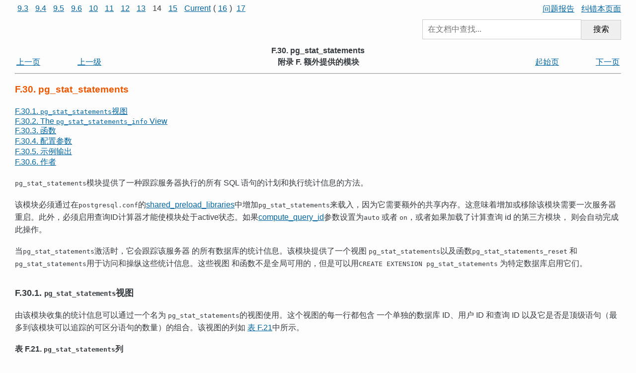

--- FILE ---
content_type: text/html; charset=UTF-8
request_url: http://www.postgres.cn/docs/14/pgstatstatements.html
body_size: 37327
content:
<?xml version="1.0" encoding="UTF-8" standalone="no"?>
<!DOCTYPE html PUBLIC "-//W3C//DTD XHTML 1.0 Transitional//EN" "http://www.w3.org/TR/xhtml1/DTD/xhtml1-transitional.dtd"><html xmlns="http://www.w3.org/1999/xhtml"><head><meta http-equiv="Content-Type" content="text/html; charset=UTF-8" /><title>F.30. pg_stat_statements</title><link rel="stylesheet" type="text/css" href="stylesheet.css" /><link rev="made" href="pgsql-docs@lists.postgresql.org" /><meta name="generator" content="DocBook XSL Stylesheets V1.79.1" /><link rel="prev" href="pgrowlocks.html" title="F.29. pgrowlocks" /><link rel="next" href="pgstattuple.html" title="F.31. pgstattuple" /></head><body id="docContent" class="container-fluid col-10">
<div class="preheader">
<div style="float: left">
<a style="margin : 0px 5px 0px 5px;" href="/docs/9.3/pgstatstatements.html" target="_top">9.3</a>
<a style="margin : 0px 5px 0px 5px;" href="/docs/9.4/pgstatstatements.html" target="_top">9.4</a>
<a style="margin : 0px 5px 0px 5px;" href="/docs/9.5/pgstatstatements.html" target="_top">9.5</a>
<a style="margin : 0px 5px 0px 5px;" href="/docs/9.6/pgstatstatements.html" target="_top">9.6</a>
<a style="margin : 0px 5px 0px 5px;" href="/docs/10/pgstatstatements.html" target="_top">10</a>
<a style="margin : 0px 5px 0px 5px;" href="/docs/11/pgstatstatements.html" target="_top">11</a>
<a style="margin : 0px 5px 0px 5px;" href="/docs/12/pgstatstatements.html" target="_top">12</a>
<a style="margin : 0px 5px 0px 5px;" href="/docs/13/pgstatstatements.html" target="_top">13</a>
<span style="margin : 0px 5px 0px 5px;">14</span>
<a style="margin : 0px 5px 0px 5px;" href="/docs/15/pgstatstatements.html" target="_top">15</a>
<a style="margin : 0px 5px 0px 5px;" href="/docs/current/pgstatstatements.html" target="_top">Current</a>(<a style="margin : 0px 5px 0px 5px;" href="/docs/16/pgstatstatements.html" target="_top">16</a>)
<a style="margin : 0px 5px 0px 5px;" href="/docs/17/pgstatstatements.html" target="_top">17</a>

</div>

<div style="text-align:right">
<a style="margin : 0px 0px 0px 10px;" href="https://github.com/postgres-cn/pgdoc-cn/issues/new" target="_blank" title="在Github上报告问题（请注明问题内容及所在章节）">问题报告</a>
<a style="margin : 0px 0px 0px 10px;" href="gitee.com/postgres-cn/pgdoc-cn/edit/master/docs/14/pgstatstatements.sgml" target="_blank" title="直接在Gitee上纠错本页面">纠错本页面</a>
</div>

<div style="position: relative; overflow: hidden; margin: 10px 0;">
<form method="GET" action="/v2/doc_search" style="float: right; width: 400px; max-width: 100%;">
<input type="hidden" name="u" value="/docs/14" />
<input style="width: 80%; height: 40px; font-size: 1.0em; padding: 0 10px; margin: 0; border: 1px solid #ccc; box-sizing: border-box;" type="text" placeholder="在文档中查找..." name="q"
/><button style="width: 20%; height: 40px; font-size: 1.0em; padding: 0; margin: 0; border: 1px solid #ccc; box-sizing: border-box; border-left: 0; cursor: pointer;" type="submit" id="#submit">搜索</button>
</form>
</div>

</div>

<div xmlns="http://www.w3.org/TR/xhtml1/transitional" class="navheader"><table width="100%" summary="Navigation header"><tr><th colspan="5" align="center">F.30. pg_stat_statements</th></tr><tr><td width="10%" align="left"><a accesskey="p" href="pgrowlocks.html" title="F.29. pgrowlocks">上一页</a> </td><td width="10%" align="left"><a accesskey="u" href="contrib.html" title="附录 F. 额外提供的模块">上一级</a></td><th width="60%" align="center">附录 F. 额外提供的模块</th><td width="10%" align="right"><a accesskey="h" href="index.html" title="PostgreSQL 14.1 手册">起始页</a></td><td width="10%" align="right"> <a accesskey="n" href="pgstattuple.html" title="F.31. pgstattuple">下一页</a></td></tr></table><hr></hr></div><div class="sect1" id="PGSTATSTATEMENTS"><div class="titlepage"><div><div><h2 class="title" style="clear: both">F.30. pg_stat_statements</h2></div></div></div><div class="toc"><dl class="toc"><dt><span class="sect2"><a href="pgstatstatements.html#id-1.11.7.39.6">F.30.1. <code class="structname">pg_stat_statements</code>视图</a></span></dt><dt><span class="sect2"><a href="pgstatstatements.html#id-1.11.7.39.7">F.30.2. The <code class="structname">pg_stat_statements_info</code> View</a></span></dt><dt><span class="sect2"><a href="pgstatstatements.html#id-1.11.7.39.8">F.30.3. 函数</a></span></dt><dt><span class="sect2"><a href="pgstatstatements.html#id-1.11.7.39.9">F.30.4. 配置参数</a></span></dt><dt><span class="sect2"><a href="pgstatstatements.html#id-1.11.7.39.10">F.30.5. 示例输出</a></span></dt><dt><span class="sect2"><a href="pgstatstatements.html#id-1.11.7.39.11">F.30.6. 作者</a></span></dt></dl></div><a id="id-1.11.7.39.2" class="indexterm"></a><p>
  <code class="filename">pg_stat_statements</code>模块提供了一种跟踪服务器执行的所有 SQL 语句的计划和执行统计信息的方法。
 </p><p>
  该模块必须通过在<code class="filename">postgresql.conf</code>的<a class="xref" href="runtime-config-client.html#GUC-SHARED-PRELOAD-LIBRARIES">shared_preload_libraries</a>中增加<code class="literal">pg_stat_statements</code>来载入，因为它需要额外的共享内存。这意味着增加或移除该模块需要一次服务器重启。此外，必须启用查询ID计算器才能使模块处于active状态。如果<a class="xref" href="runtime-config-statistics.html#GUC-COMPUTE-QUERY-ID">compute_query_id</a>参数设置为<code class="literal">auto</code> 或者 <code class="literal">on</code>，或者如果加载了计算查询 id 的第三方模块， 则会自动完成此操作。
 </p><p>
   当<code class="filename">pg_stat_statements</code>激活时，它会跟踪该服务器
   的所有数据库的统计信息。该模块提供了一个视图
   <code class="structname">pg_stat_statements</code>以及函数<code class="function">pg_stat_statements_reset</code>
   和<code class="function">pg_stat_statements</code>用于访问和操纵这些统计信息。这些视图
   和函数不是全局可用的，但是可以用<code class="command">CREATE EXTENSION pg_stat_statements</code>
   为特定数据库启用它们。
 </p><div class="sect2" id="id-1.11.7.39.6"><div class="titlepage"><div><div><h3 class="title">F.30.1. <code class="structname">pg_stat_statements</code>视图</h3></div></div></div><p>
   由该模块收集的统计信息可以通过一个名为
   <code class="structname">pg_stat_statements</code>的视图使用。这个视图的每一行都包含
   一个单独的数据库 ID、用户 ID 和查询 ID 以及它是否是顶级语句（最多到该模块可以追踪的可区分语句的数量）的组合。该视图的列如
   <a class="xref" href="pgstatstatements.html#PGSTATSTATEMENTS-COLUMNS" title="表 F.21. pg_stat_statements列">表 F.21</a>中所示。
  </p><div class="table" id="PGSTATSTATEMENTS-COLUMNS"><p class="title"><strong>表 F.21. <code class="structname">pg_stat_statements</code>列</strong></p><div class="table-contents"><table class="table" summary="pg_stat_statements列" border="1"><colgroup><col /></colgroup><thead><tr><th class="catalog_table_entry"><p class="column_definition">
       列类型
      </p>
      <p>
       描述
      </p></th></tr></thead><tbody><tr><td class="catalog_table_entry"><p class="column_definition">
       <code class="structfield">userid</code> <code class="type">oid</code>
       (references <a class="link" href="catalog-pg-authid.html" title="52.8. pg_authid"><code class="structname">pg_authid</code></a>.<code class="structfield">oid</code>)
      </p>
      <p>
       执行该语句的用户的 OID
      </p></td></tr><tr><td class="catalog_table_entry"><p class="column_definition">
       <code class="structfield">dbid</code> <code class="type">oid</code>
       (references <a class="link" href="catalog-pg-database.html" title="52.15. pg_database"><code class="structname">pg_database</code></a>.<code class="structfield">oid</code>)
      </p>
      <p>
       在其中执行该语句的数据库的 OID
      </p></td></tr><tr><td class="catalog_table_entry"><p class="column_definition">
            <code class="structfield">toplevel</code> <code class="type">bool</code>
           </p>
           <p>
            如果查询作为顶级 SQL 语句执行则为True（<code class="varname">pg_stat_statements.track</code>如果设置为<code class="literal">top</code>则始终为真）
           </p></td></tr><tr><td class="catalog_table_entry"><p class="column_definition">
       <code class="structfield">queryid</code> <code class="type">bigint</code>
      </p>
      <p>
       用于识别相同规范化查询的哈希码。
      </p></td></tr><tr><td class="catalog_table_entry"><p class="column_definition">
       <code class="structfield">query</code> <code class="type">text</code>
      </p>
      <p>
       语句的文本形式
      </p></td></tr><tr><td class="catalog_table_entry"><p class="column_definition">
       <code class="structfield">plans</code> <code class="type">bigint</code>
      </p>
      <p>
       计划语句的次数（如果启用了<code class="varname">pg_stat_statements.track_planning</code>，否则为零）
      </p></td></tr><tr><td class="catalog_table_entry"><p class="column_definition">
       <code class="structfield">total_plan_time</code> <code class="type">double precision</code>
      </p>
      <p>
       计划语句所花费的总时间，以毫秒为单位（如果启用了<code class="varname">pg_stat_statements.track_planning</code>，否则为零）
      </p></td></tr><tr><td class="catalog_table_entry"><p class="column_definition">
       <code class="structfield">min_plan_time</code> <code class="type">double precision</code>
      </p>
      <p>
       计划语句所花费的最短时间，以毫秒为单位（如果启用了<code class="varname">pg_stat_statements.track_planning</code>，否则为零）
      </p></td></tr><tr><td class="catalog_table_entry"><p class="column_definition">
       <code class="structfield">max_plan_time</code> <code class="type">double precision</code>
      </p>
      <p>
       计划语句所花费的最长时间，以毫秒为单位（如果启用了<code class="varname">pg_stat_statements.track_planning</code>，否则为零）
      </p></td></tr><tr><td class="catalog_table_entry"><p class="column_definition">
       <code class="structfield">mean_plan_time</code> <code class="type">double precision</code>
      </p>
      <p>
       计划语句所花费的平均时间，以毫秒为单位（如果启用了<code class="varname">pg_stat_statements.track_planning</code>，否则为零）
      </p></td></tr><tr><td class="catalog_table_entry"><p class="column_definition">
       <code class="structfield">stddev_plan_time</code> <code class="type">double precision</code>
      </p>
      <p>
       计划语句花费的时间的总体标准偏差，以毫秒为单位（如果启用了<code class="varname">pg_stat_statements.track_planning</code>，否则为零）
      </p></td></tr><tr><td class="catalog_table_entry"><p class="column_definition">
       <code class="structfield">calls</code> <code class="type">bigint</code>
      </p>
      <p>
       语句被执行的次数
      </p></td></tr><tr><td class="catalog_table_entry"><p class="column_definition">
       <code class="structfield">total_exec_time</code> <code class="type">double precision</code>
      </p>
      <p>
       执行语句所花费的总时间，以毫秒为单位
      </p></td></tr><tr><td class="catalog_table_entry"><p class="column_definition">
       <code class="structfield">min_exec_time</code> <code class="type">double precision</code>
      </p>
      <p>
       执行语句所花费的最短时间，以毫秒为单位
      </p></td></tr><tr><td class="catalog_table_entry"><p class="column_definition">
       <code class="structfield">max_exec_time</code> <code class="type">double precision</code>
      </p>
      <p>
       执行语句所花费的最长时间，以毫秒为单位
      </p></td></tr><tr><td class="catalog_table_entry"><p class="column_definition">
       <code class="structfield">mean_exec_time</code> <code class="type">double precision</code>
      </p>
      <p>
       执行语句的平均时间，以毫秒为单位
      </p></td></tr><tr><td class="catalog_table_entry"><p class="column_definition">
       <code class="structfield">stddev_exec_time</code> <code class="type">double precision</code>
      </p>
      <p>
       执行语句花费的时间的总体标准偏差，以毫秒为单位
      </p></td></tr><tr><td class="catalog_table_entry"><p class="column_definition">
       <code class="structfield">rows</code> <code class="type">bigint</code>
      </p>
      <p>
       语句检索或影响的总行数
      </p></td></tr><tr><td class="catalog_table_entry"><p class="column_definition">
       <code class="structfield">shared_blks_hit</code> <code class="type">bigint</code>
      </p>
      <p>
       语句的共享块缓存命中总数
      </p></td></tr><tr><td class="catalog_table_entry"><p class="column_definition">
       <code class="structfield">shared_blks_read</code> <code class="type">bigint</code>
      </p>
      <p>
       语句读取的共享块总数
      </p></td></tr><tr><td class="catalog_table_entry"><p class="column_definition">
       <code class="structfield">shared_blks_dirtied</code> <code class="type">bigint</code>
      </p>
      <p>
       被语句弄脏的共享块总数
      </p></td></tr><tr><td class="catalog_table_entry"><p class="column_definition">
       <code class="structfield">shared_blks_written</code> <code class="type">bigint</code>
      </p>
      <p>
       语句写入的共享块总数
      </p></td></tr><tr><td class="catalog_table_entry"><p class="column_definition">
       <code class="structfield">local_blks_hit</code> <code class="type">bigint</code>
      </p>
      <p>
       语句的本地块缓存命中总数
      </p></td></tr><tr><td class="catalog_table_entry"><p class="column_definition">
       <code class="structfield">local_blks_read</code> <code class="type">bigint</code>
      </p>
      <p>
       语句读取的本地块总数
      </p></td></tr><tr><td class="catalog_table_entry"><p class="column_definition">
       <code class="structfield">local_blks_dirtied</code> <code class="type">bigint</code>
      </p>
      <p>
       被语句弄脏的本地块总数
      </p></td></tr><tr><td class="catalog_table_entry"><p class="column_definition">
       <code class="structfield">local_blks_written</code> <code class="type">bigint</code>
      </p>
      <p>
       语句写入的本地块总数
      </p></td></tr><tr><td class="catalog_table_entry"><p class="column_definition">
       <code class="structfield">temp_blks_read</code> <code class="type">bigint</code>
      </p>
      <p>
       语句读取的临时块总数
      </p></td></tr><tr><td class="catalog_table_entry"><p class="column_definition">
       <code class="structfield">temp_blks_written</code> <code class="type">bigint</code>
      </p>
      <p>
       语句写入的临时块总数
      </p></td></tr><tr><td class="catalog_table_entry"><p class="column_definition">
       <code class="structfield">blk_read_time</code> <code class="type">double precision</code>
      </p>
      <p>
       语句读取块所花费的总时间，以毫秒为单位（如果启用了<a class="xref" href="runtime-config-statistics.html#GUC-TRACK-IO-TIMING">track_io_timing</a>，否则为零）
      </p></td></tr><tr><td class="catalog_table_entry"><p class="column_definition">
       <code class="structfield">blk_write_time</code> <code class="type">double precision</code>
      </p>
      <p>
       语句写入块所花费的总时间，以毫秒为单位（如果启用了<a class="xref" href="runtime-config-statistics.html#GUC-TRACK-IO-TIMING">track_io_timing</a>，否则为零）
      </p></td></tr><tr><td class="catalog_table_entry"><p class="column_definition">
       <code class="structfield">wal_records</code> <code class="type">bigint</code>
      </p>
      <p>
       语句生成的 WAL 记录总数
      </p></td></tr><tr><td class="catalog_table_entry"><p class="column_definition">
       <code class="structfield">wal_fpi</code> <code class="type">bigint</code>
      </p>
      <p>
       语句生成的 WAL 整页图像总数
      </p></td></tr><tr><td class="catalog_table_entry"><p class="column_definition">
       <code class="structfield">wal_bytes</code> <code class="type">numeric</code>
      </p>
      <p>
       SQL 语句生成的 WAL 总量（以字节为单位）
      </p></td></tr></tbody></table></div></div><br class="table-break" /><p>
   由于安全性原因，只有超级用户和<code class="literal">pg_read_all_stats</code>
   角色的成员被允许看到其他用户执行的查询
   的 SQL 文本或者<code class="structfield">queryid</code>。
   不过，如果该视图被安装在其他用户的数据库中，那么他们就能够看见统
   计信息。
  </p><p>
   只要可规划的查询（即<code class="command">SELECT</code>、<code class="command">INSERT</code>、<code class="command">UPDATE</code>以及<code class="command">DELETE</code>）根据一种内部哈希计算具有相同的查询结构，它们就会被组合到一个单一的<code class="structname">pg_stat_statements</code>项。通常，对于这里的目的，如果两个查询除了查询中的文本常量值之外在语义上等效，它们将会被认为是相同的。不过，功能性命令（即所有其他命令）会严格地以它们的文本查询字符串为基础进行比较。
  </p><div class="note"><h3 class="title">注意</h3><p>
     以下有关常量替换和<code class="structfield">queryid</code>的详细信息仅适用于<a class="xref" href="runtime-config-statistics.html#GUC-COMPUTE-QUERY-ID">compute_query_id</a>有效的情况。 <code class="structfield">queryid</code>如果您使用外部模块来计算，您应该参考该外部模块的文档以获取详细信息。
     </p></div><p>
   当为了把一个查询与其他查询匹配，常数值会被忽略，
   在<code class="structname">pg_stat_statements</code>显示中它会被一个参数符号，
   比如<code class="literal">$1</code>所替换。查询文本的剩余部分就是具有与该<code class="structname">pg_stat_statements</code>项相关的特定<code class="structfield">queryid</code>哈希值的第一个查询的文本。
  </p><p>
   在某些情况中，具有明显不同文本的查询可能会被融合到一个单一的<code class="structname">pg_stat_statements</code>项。通常这只会发生在语义等价的查询身上，但是也有很小的机会因为哈希碰撞的原因导致无关的查询被融合到一个项中（不过，对于属于不同用户或数据库的查询来说不会发生这种情况）。
  </p><p>
   由于<code class="structfield">queryid</code>哈希值是根据查询被解析和分析后的表达计算的，对立的情况也可能存在：如果具有相同文本的查询由于参数（如不同的<code class="varname">search_path</code>设置）的原因而具有不同的含义，它们就可能作为不同的项存在。
  </p><p>
   <code class="structname">pg_stat_statements</code>的使用者可能希望使用
   <code class="structfield">queryid</code>（也许会与<code class="structfield">dbid</code>和<code class="structfield">userid</code>组合）作为一个项比查询文本更稳定和可靠的标识符。但是，有一点很重要的是，对于<code class="structfield">queryid</code>哈希值稳定性只有有限的保障。因为该标识符是从解析分析后的树得来的，它的值是以这种形式出现的内部对象标识符的函数。这有一些违背直觉的含义。例如，如果有两个查询引用了同一个表，但是该表在两次查询之间被删除并且重建，显然这两个查询是完全一致的，但是<code class="filename">pg_stat_statements</code>将把它们认为是不同的。哈希处理也对机器架构以及平台的其他方面的差别很敏感。更进一步，认为<span class="productname">PostgreSQL</span>的不同主版本之间<code class="structfield">queryid</code>将会保持稳定是不安全的。
  </p><p>
   根据经验，只有在底层服务器版本以及目录元数据细节保持完全相同时，<code class="structfield">queryid</code>值才能被假定为稳定并且可比。两台参与到基于物理 WAL 重放的复制中的服务器会对相同的查询给出一样的<code class="structfield">queryid</code>值。但是，逻辑复制模式并不保证在所有相关细节上都保持完全一样的复制，因此在逻辑复制机之间计算代价时，<code class="structfield">queryid</code>并非是一个有用的标识符。如果有疑问，推荐直接进行测试。
  </p><p>
   代表性查询文本中用于替换常量的参数符号从原始查询文本中最高的
   <code class="literal">$</code><em class="replaceable"><code>n</code></em>参数之后的下一个数字开始，
   如果没有则为<code class="literal">$1</code>。值得注意的是，在某些情况下，
   可能存在影响编号的隐藏参数符号。例如，<span class="application">PL/pgSQL</span>
   使用隐藏参数符号将函数局部变量的值插入到查询中，以便像
   <code class="literal">SELECT i + 1 INTO j</code>的<span class="application">PL/pgSQL</span>
   语句将具有像<code class="literal">SELECT i + $2</code>这样的代表性文本。
  </p><p>
   有代表性的查询文本被保存在一个外部磁盘文件中，并且不会消耗共享内存。
   因此，即便是很长的查询文本也能被成功的存储下来。不过，如果累积了很多
   长的查询文本，该外部文件也会增长到很大。作为一种恢复方法，如果这样的
   情况发生，<code class="filename">pg_stat_statements</code>可能会选择丢弃这些查询文本，
   于是<code class="structname">pg_stat_statements</code>视图中的所有现有项将会显示空的
   <code class="structfield">query</code>域，不过与每个<code class="structfield">queryid</code>相关联的
   统计信息会被保留下来。如果发生这种情况，可以考虑减小
   <code class="varname">pg_stat_statements.max</code>来防止复发。
  </p><p>
   <code class="structfield">plans</code>和<code class="structfield">calls</code>并不总是匹配的，
   因为计划和执行统计信息在它们各自的结束阶段更新，并且仅适用于成功的操作。
   例如，如果一条语句计划成功但在执行阶段失败，则只会更新其计划统计信息。
   如果因为使用了缓存计划而跳过计划，则只会更新其执行统计信息。
  </p></div><div class="sect2" id="id-1.11.7.39.7"><div class="titlepage"><div><div><h3 class="title">F.30.2. The <code class="structname">pg_stat_statements_info</code> View</h3></div></div></div><a id="id-1.11.7.39.7.2" class="indexterm"></a><p>
   通过视图<code class="structname">pg_stat_statements_info</code>来生成和记录<code class="filename">pg_stat_statements</code> 本身模块的统计信息。这个视图只有一行数据，视图列显示在 <a class="xref" href="pgstatstatements.html#PGSTATSTATEMENTSINFO-COLUMNS" title="表 F.22. pg_stat_statements_info Columns">表 F.22</a>中。
  </p><div class="table" id="PGSTATSTATEMENTSINFO-COLUMNS"><p class="title"><strong>表 F.22. <code class="structname">pg_stat_statements_info</code> Columns</strong></p><div class="table-contents"><table class="table" summary="pg_stat_statements_info Columns" border="1"><colgroup><col /></colgroup><thead><tr><th class="catalog_table_entry"><p class="column_definition">
       Column Type
      </p>
      <p>
       Description
      </p></th></tr></thead><tbody><tr><td class="catalog_table_entry"><p class="column_definition">
       <code class="structfield">dealloc</code> <code class="type">bigint</code>
      </p>
      <p>
       由于观察到比<code class="varname">pg_stat_statements.max</code>更多的不同语句，关于最少执行语句的<code class="structname">pg_stat_statements</code>条目被删除的总次数。
      </p></td></tr><tr><td class="catalog_table_entry"><p class="column_definition">
       <code class="structfield">stats_reset</code> <code class="type">timestamp with time zone</code>
      </p>
      <p>
       <code class="structname">pg_stat_statements</code>上次重置视图的所有统计信息的时间。
      </p></td></tr></tbody></table></div></div><br class="table-break" /></div><div class="sect2" id="id-1.11.7.39.8"><div class="titlepage"><div><div><h3 class="title">F.30.3. 函数</h3></div></div></div><div class="variablelist"><dl class="variablelist"><dt><span class="term">
     <code class="function">pg_stat_statements_reset(userid Oid, dbid Oid, queryid bigint) returns void</code>
     <a id="id-1.11.7.39.8.2.1.1.2" class="indexterm"></a>
    </span></dt><dd><p>
      <code class="function">pg_stat_statements_reset</code>丢弃到目前为止与指定的<code class="structfield">userid</code>，
      <code class="structfield">dbid</code>和<code class="structfield">queryid</code>相对应的<code class="filename">pg_stat_statements</code>收集的统计信息。 
      如果有任何参数未被指定，那么将对这些参数使用默认值<code class="literal">0</code>（无效），并且将重置与其他参数匹配的统计信息。
      如果未指定任何参数，或者所有指定的参数均为<code class="literal">0</code>（无效），则它将丢弃所有统计信息。如果<code class="filename">pg_stat_statements</code>视图的所有统计信息都被丢弃，则<code class="structname">pg_stat_statements_info</code>视图的统计信息也将被重置。
      默认情况下，此功能只能由超级用户执行。可以使用<code class="command">GRANT</code>授予其他人访问权限。
     </p></dd><dt><span class="term">
     <code class="function">pg_stat_statements(showtext boolean) returns setof record</code>
     <a id="id-1.11.7.39.8.2.2.1.2" class="indexterm"></a>
    </span></dt><dd><p>
      <code class="structname">pg_stat_statements</code>视图按照一个也叫
      <code class="function">pg_stat_statements</code>的函数来定义。客户端可以直接调用
      <code class="function">pg_stat_statements</code>函数，并且通过指定
      <code class="literal">showtext := false</code>来忽略查询文本（即，对应于视图的
      <code class="structfield">query</code>列的<code class="literal">OUT</code>参数将返回空值）。
      这个特性是为了支持不想重复接收长度不定的查询文本的外部工具而设计的。
      这类工具可以转而自行缓存第一个观察到的查询文本，因为这就是
      <code class="filename">pg_stat_statements</code>自己所做的全部工作，并且只在需要的
      时候检索查询文本。因为服务器会把查询文本存储在一个文件中，这种方法可
      以降低重复检查<code class="structname">pg_stat_statements</code>数据的
      物理 I/O。
     </p></dd></dl></div></div><div class="sect2" id="id-1.11.7.39.9"><div class="titlepage"><div><div><h3 class="title">F.30.4. 配置参数</h3></div></div></div><div class="variablelist"><dl class="variablelist"><dt><span class="term">
     <code class="varname">pg_stat_statements.max</code> (<code class="type">integer</code>)
    </span></dt><dd><p>
      <code class="varname">pg_stat_statements.max</code>是由该模块跟踪的语句的最大数目（即<code class="structname">pg_stat_statements</code>视图中行的最大数量）。如果观测到的可区分的语句超过这个数量，最少被执行的语句的信息将会被丢弃。可以在<code class="structname">pg_stat_statements_info</code>视图中看到此类信息被丢弃的次数。默认值为 5000。这个参数只能在服务器启动时设置。
     </p></dd><dt><span class="term">
     <code class="varname">pg_stat_statements.track</code> (<code class="type">enum</code>)
    </span></dt><dd><p>
      <code class="varname">pg_stat_statements.track</code>控制哪些语句会被该模块计数。指定<code class="literal">top</code>可以跟踪顶层语句（那些直接由客户端发出的语句），指定<code class="literal">all</code>还可以跟踪嵌套的语句（例如在函数中调用的语句），指定<code class="literal">none</code>可以禁用语句统计信息收集。默认值是<code class="literal">top</code>。
      只有超级用户能够改变这个设置。
     </p></dd><dt><span class="term">
     <code class="varname">pg_stat_statements.track_utility</code> (<code class="type">boolean</code>)
    </span></dt><dd><p>
      <code class="varname">pg_stat_statements.track_utility</code>控制该模块是否会跟踪工具命令。工具命令是除了<code class="command">SELECT</code>、<code class="command">INSERT</code>、
      <code class="command">UPDATE</code>和<code class="command">DELETE</code>之外所有的其他命令。默认值是<code class="literal">on</code>。
      只有超级用户能够改变这个设置。
     </p></dd><dt><span class="term">
     <code class="varname">pg_stat_statements.track_planning</code> (<code class="type">boolean</code>)
    </span></dt><dd><p>
      <code class="varname">pg_stat_statements.track_planning</code>控制模块是否跟踪计划操作和持续时间。
      启用此参数可能会导致明显的性能损失，尤其是当具有相同查询结构的 SQL 语句由许多竞争更新少数<code class="structname">pg_stat_statements</code>条目的并发连接执行时。
      默认值为<code class="literal">off</code>。只有超级用户才能更改此设置。
     </p></dd><dt><span class="term">
     <code class="varname">pg_stat_statements.save</code> (<code class="type">boolean</code>)
    </span></dt><dd><p>
      <code class="varname">pg_stat_statements.save</code>指定是否在服务器关闭之后还保存语句统计信息。如果被设置为<code class="literal">off</code>，那么关闭后不保存统计信息并且在服务器启动时也不会重新载入统计信息。默认值为<code class="literal">on</code>。这个参数只能在<code class="filename">postgresql.conf</code>文件中或者在服务器命令行上设置。
     </p></dd></dl></div><p>
   该模块要求与<code class="varname">pg_stat_statements.max</code>成比例的额外共享内存。注意只要该模块被载入就会消耗这么多的内存，即便<code class="varname">pg_stat_statements.track</code>被设置为<code class="literal">none</code>。
  </p><p>
   这些参数必须在<code class="filename">postgresql.conf</code>中设置。典型的用法可能是：

</p><pre class="programlisting">
# postgresql.conf
shared_preload_libraries = 'pg_stat_statements'

compute_query_id = on
pg_stat_statements.max = 10000
pg_stat_statements.track = all
</pre><p>
  </p></div><div class="sect2" id="id-1.11.7.39.10"><div class="titlepage"><div><div><h3 class="title">F.30.5. 示例输出</h3></div></div></div><pre class="screen">
bench=# SELECT pg_stat_statements_reset();

$ pgbench -i bench
$ pgbench -c10 -t300 bench

bench=# \x
bench=# SELECT query, calls, total_exec_time, rows, 100.0 * shared_blks_hit /
               nullif(shared_blks_hit + shared_blks_read, 0) AS hit_percent
          FROM pg_stat_statements ORDER BY total_exec_time DESC LIMIT 5;
-[ RECORD 1 ]---+--------------------------------------------------​------------------
query           | UPDATE pgbench_branches SET bbalance = bbalance + $1 WHERE bid = $2
calls           | 3000
total_exec_time | 25565.855387
rows            | 3000
hit_percent     | 100.0000000000000000
-[ RECORD 2 ]---+--------------------------------------------------​------------------
query           | UPDATE pgbench_tellers SET tbalance = tbalance + $1 WHERE tid = $2
calls           | 3000
total_exec_time | 20756.669379
rows            | 3000
hit_percent     | 100.0000000000000000
-[ RECORD 3 ]---+--------------------------------------------------​------------------
query           | copy pgbench_accounts from stdin
calls           | 1
total_exec_time | 291.865911
rows            | 100000
hit_percent     | 100.0000000000000000
-[ RECORD 4 ]---+--------------------------------------------------​------------------
query           | UPDATE pgbench_accounts SET abalance = abalance + $1 WHERE aid = $2
calls           | 3000
total_exec_time | 271.232977
rows            | 3000
hit_percent     | 98.8454011741682975
-[ RECORD 5 ]---+--------------------------------------------------​------------------
query           | alter table pgbench_accounts add primary key (aid)
calls           | 1
total_exec_time | 160.588563
rows            | 0
hit_percent     | 100.0000000000000000


bench=# SELECT pg_stat_statements_reset(0,0,s.queryid) FROM pg_stat_statements AS s
            WHERE s.query = 'UPDATE pgbench_branches SET bbalance = bbalance + $1 WHERE bid = $2';

bench=# SELECT query, calls, total_exec_time, rows, 100.0 * shared_blks_hit /
               nullif(shared_blks_hit + shared_blks_read, 0) AS hit_percent
          FROM pg_stat_statements ORDER BY total_exec_time DESC LIMIT 5;
-[ RECORD 1 ]---+--------------------------------------------------​------------------
query           | UPDATE pgbench_tellers SET tbalance = tbalance + $1 WHERE tid = $2
calls           | 3000
total_exec_time | 20756.669379
rows            | 3000
hit_percent     | 100.0000000000000000
-[ RECORD 2 ]---+--------------------------------------------------​------------------
query           | copy pgbench_accounts from stdin
calls           | 1
total_exec_time | 291.865911
rows            | 100000
hit_percent     | 100.0000000000000000
-[ RECORD 3 ]---+--------------------------------------------------​------------------
query           | UPDATE pgbench_accounts SET abalance = abalance + $1 WHERE aid = $2
calls           | 3000
total_exec_time | 271.232977
rows            | 3000
hit_percent     | 98.8454011741682975
-[ RECORD 4 ]---+--------------------------------------------------​------------------
query           | alter table pgbench_accounts add primary key (aid)
calls           | 1
total_exec_time | 160.588563
rows            | 0
hit_percent     | 100.0000000000000000
-[ RECORD 5 ]---+--------------------------------------------------​------------------
query           | vacuum analyze pgbench_accounts
calls           | 1
total_exec_time | 136.448116
rows            | 0
hit_percent     | 99.9201915403032721

bench=# SELECT pg_stat_statements_reset(0,0,0);

bench=# SELECT query, calls, total_exec_time, rows, 100.0 * shared_blks_hit /
               nullif(shared_blks_hit + shared_blks_read, 0) AS hit_percent
          FROM pg_stat_statements ORDER BY total_exec_time DESC LIMIT 5;
-[ RECORD 1 ]---+--------------------------------------------------​---------------------------
query           | SELECT pg_stat_statements_reset(0,0,0)
calls           | 1
total_exec_time | 0.189497
rows            | 1
hit_percent     | 
-[ RECORD 2 ]---+--------------------------------------------------​---------------------------
query           | SELECT query, calls, total_exec_time, rows, $1 * shared_blks_hit /          +
                |                nullif(shared_blks_hit + shared_blks_read, $2) AS hit_percent+
                |           FROM pg_stat_statements ORDER BY total_exec_time DESC LIMIT $3
calls           | 0
total_exec_time | 0
rows            | 0
hit_percent     | 

</pre></div><div class="sect2" id="id-1.11.7.39.11"><div class="titlepage"><div><div><h3 class="title">F.30.6. 作者</h3></div></div></div><p>
   Takahiro Itagaki <code class="email">&lt;<a class="email" href="mailto:itagaki.takahiro@oss.ntt.co.jp">itagaki.takahiro@oss.ntt.co.jp</a>&gt;</code>。Peter Geoghegan <code class="email">&lt;<a class="email" href="mailto:peter@2ndquadrant.com">peter@2ndquadrant.com</a>&gt;</code>为它加入了查询正规化的功能。
  </p></div></div><div xmlns="http://www.w3.org/TR/xhtml1/transitional" class="navfooter"><hr></hr><table width="100%" summary="Navigation footer"><tr><td width="40%" align="left"><a accesskey="p" href="pgrowlocks.html" title="F.29. pgrowlocks">上一页</a> </td><td width="20%" align="center"><a accesskey="u" href="contrib.html" title="附录 F. 额外提供的模块">上一级</a></td><td width="40%" align="right"> <a accesskey="n" href="pgstattuple.html" title="F.31. pgstattuple">下一页</a></td></tr><tr><td width="40%" align="left" valign="top">F.29. pgrowlocks </td><td width="20%" align="center"><a accesskey="h" href="index.html" title="PostgreSQL 14.1 手册">起始页</a></td><td width="40%" align="right" valign="top"> F.31. pgstattuple</td></tr></table></div>
</body></html>


--- FILE ---
content_type: text/css
request_url: http://www.postgres.cn/docs/14/stylesheet.css
body_size: 9435
content:
/* PostgreSQL.org Documentation Style */

/*
 * Documentation generated by XSL stylesheets has lower-case class
 * names, older documentation generated by DSSSL stylesheets has
 * upper-case class names, so we need to support both for a while.  In
 * some cases, the elements and classes differ further between the two
 * stylesheets.
 */

 /* css for postgres.cn start*/

.BOOK .TITLE, .BOOK .CORPAUTHOR, .BOOK .COPYRIGHT {
	text-align: center;
}

BODY {
    margin-left: 30px;
    margin-right: 30px;
    font-size: 1.0em;
    background: #FDFDFD;
    color: #353A3F;
    font-family: "Open Sans", Arial, "Hiragino Sans GB", "Microsoft YaHei", "微软雅黑", "STHeiti", "WenQuanYi Micro Hei", SimSun, verdana, sans-serif;
}

h1 {
  font-size: 1.4em;
  font-weight: bold;
  margin-top: 0em;
  margin-bottom: 0em;
}

h2 {
  font-size: 1.2em;
  margin: 1.2em 0em 1.2em 0em;
  font-weight: bold;
}

h3 {
  font-size: 1.0em;
  margin: 1.2em 0em 1.2em 0em;
  font-weight: bold;
}

h4 {
  font-size: 0.95em;
  margin: 1.2em 0em 1.2em 0em;
  font-weight: normal;
}

h5 {
  font-size: 0.9em;
  margin: 1.2em 0em 1.2em 0em;
  font-weight: normal;
}

h6 {
  font-size: 0.85em;
  margin: 1.2em 0em 1.2em 0em;
  font-weight: normal;
}

img {
  border: 0;
}

ol, ul, li {/*
  list-style: none;*/
  font-size: 1.0em;
  line-height: 1.2em;
  margin-top: 0.2em;
  margin-bottom: 0.1em;
}

p {
  font-size: 1.0em;
  line-height: 1.2em;
  margin: 1.2em 0em;
}

td p {
  margin: 0em 0em 1.2em;
}

li > p {
  margin-top: 0.2em;
}

pre {
  font-family: monospace;
  font-size: 1.0em;
}

div#pgContentWrap code {
  font-size: 1.2em;
  padding: 1em;
  margin: 2ex 0 2ex 2ex;
  background: #F7F7F7;
  border: 1px solid #CFCFCF;
  -moz-border-radius: 8px;
  -webkit-border-radius: 8px;
  -khtml-border-radius: 8px;
  border-radius: 8px;
  display: block;
  overflow: auto;
}

strong, b {
  font-weight: bold;
}

.REPLACEABLE > code,
.replaceable > code {
  font-weight: bold;
}

/* requires global.css, table.css and text.css to be loaded before this file! */
/* body {
  font-size: 76%;
}*/

/* css for postgres.cn end*/

.navheader table,
.NAVHEADER table {
  margin-left: 0;
}

/* Container Definitions */

#docContainerWrap {
  text-align: center; /* Win IE5 */
}

#docContainer {
  margin: 0 auto;
  width: 90%;
  padding-bottom: 2em;
  display: block;
  text-align: left; /* Win IE5 */
}

#docHeader {
  background-image: url("/media/img/docs/bg_hdr.png");
  height: 83px;
  margin: 0px;
  padding: 0px;
  display: block;
}

#docHeaderLogo {
  position: relative;
  width: 206px;
  height: 83px;
  border: 0px;
  padding: 0px;
  margin: 0 0 0 20px;
}

#docHeaderLogo img {
  border: 0px;
}

#docNavSearchContainer {
  padding-bottom: 2px;
}

#docNav, #docVersions {
  position: relative;
  text-align: left;
  margin-left: 10px;
  margin-top: 5px;
  color: #666;
  font-size: 0.95em;
}

#docSearch {
  position: relative;
  text-align: right;
  padding: 0;
  margin: 0;
  color: #666;
}

#docTextSize {
  text-align: right;
  white-space: nowrap;
  margin-top: 7px;
  font-size: 0.95em;
}

#docSearch form {
  position: relative;
  top: 5px;
  right: 0;
  margin: 0; /* need for IE 5.5 OSX */
  text-align: right; /* need for IE 5.5 OSX */
  white-space: nowrap; /* for Opera */
}

#docSearch form label {
  color: #666;
  font-size: 0.95em;
}

#docSearch form input {
  font-size: 0.95em;
}

#docSearch form #submit {
  font-size: 0.95em;
  background: #7A7A7A;
  color: #fff;
  border: 1px solid #7A7A7A;
  padding: 1px 4px;
}

#docSearch form #q {
  width: 170px;
  font-size: 0.95em;
  border:  1px solid #7A7A7A;
  background: #E1E1E1;
  color: #000000;
  padding: 2px;
}

.frmDocSearch {
  padding: 0;
  margin: 0;
  display: inline;
}

.inpDocSearch {
  padding: 0;
  margin: 0;
  color: #000;
}

/*
#docContent {
  position: relative;
  margin-left: 10px;
  margin-right: 10px;
  margin-top: 40px;
}*/

#docFooter {
  position: relative;
  font-size: 0.9em;
  color: #666;
  line-height: 1.3em;
  margin-left: 10px;
  margin-right: 10px;
}

#docComments {
  margin-top: 10px;
}

#docClear {
  clear: both;
  margin: 0;
  padding: 0;
}

/* Heading Definitions */

h1, h2, h3 {
  font-weight: bold;
  margin-top: 2ex;
}

h1 {
  font-size: 1.4em;
}

h2 {
  font-size: 1.2em !important;
}

h3 {
  font-size: 1.1em;
}

h1 a:hover {
  color: #EC5800;
  text-decoration: none;
}

h2 a:hover,
h3 a:hover,
h4 a:hover {
  color: #666666;
  text-decoration: none;
}

/*
 * Change color of h2 chunk titles in XSL build.  (In DSSSL build,
 * these will be h1, which is already handled elsewhere.)
 */
.titlepage h2.title,
.refnamediv h2 {
  color: #EC5800;
}

/* Text Styles */

div.sect2,
div.SECT2 {
  margin-top: 4ex;
}

div.sect3,
div.SECT3 {
  margin-top: 3ex;
  margin-left: 3ex;
}

.txtCurrentLocation {
  font-weight: bold;
}

p, ol, ul, li {
  line-height: 1.5em;
}

.txtCommentsWrap {
  border: 2px solid #F5F5F5;
  width: 100%;
}

.txtCommentsContent {
  background: #F5F5F5;
  padding: 3px;
}

.txtCommentsPoster {
  float: left;
}

.txtCommentsDate {
  float: right;
}

.txtCommentsComment {
  padding: 3px;
}

#docContainer pre code,
#docContainer pre tt,
#docContainer pre pre,
#docContainer tt tt,
#docContainer tt code,
#docContainer tt pre {
  font-size: 1em;
}

pre.literallayout,
.screen,
.synopsis,
.programlisting,
.refsynopsisdiv p,
.caution,
.warning,
.note,
.tip,
.table table,
.informaltable table,
pre.LITERALLAYOUT,
.SCREEN,
.SYNOPSIS,
.PROGRAMLISTING,
.REFSYNOPSISDIV p,
table.CAUTION,
table.WARNING,
blockquote.NOTE,
blockquote.TIP,
table.CALSTABLE {
  -moz-box-shadow: 3px 3px 5px #DFDFDF;
  -webkit-box-shadow: 3px 3px 5px #DFDFDF;
  -khtml-box-shadow: 3px 3px 5px #DFDFDF;
  -o-box-shadow: 3px 3px 5px #DFDFDF;
  box-shadow: 3px 3px 5px #DFDFDF;
}

pre.literallayout,
.screen,
.synopsis,
.programlisting,
.refsynopsisdiv p,
.caution,
.warning,
.note,
.tip,
pre.LITERALLAYOUT,
.SCREEN,
.SYNOPSIS,
.PROGRAMLISTING,
.REFSYNOPSISDIV p,
table.CAUTION,
table.WARNING,
blockquote.NOTE,
blockquote.TIP {
  color: black;
  border-width: 1px;
  border-style: solid;
  padding: 2ex;
  margin: 2ex 0 2ex 2ex;
  overflow: auto;
  -moz-border-radius: 8px;
  -webkit-border-radius: 8px;
  -khtml-border-radius: 8px;
  border-radius: 8px;
}

pre.literallayout,
pre.synopsis,
pre.programlisting,
.refsynopsisdiv p,
.screen,
pre.LITERALLAYOUT,
pre.SYNOPSIS,
pre.PROGRAMLISTING,
.REFSYNOPSISDIV p,
.SCREEN {
  border-color: #CFCFCF;
  background-color: #F7F7F7;
}

.note,
.tip,
blockquote.NOTE,
blockquote.TIP {
  border-color: #DBDBCC;
  background-color: #EEEEDD;
  padding: 14px;
  width: 572px;
}

.note,
.tip,
.caution,
.warning,
blockquote.NOTE,
blockquote.TIP,
table.CAUTION,
table.WARNING {
  margin: 4ex auto;
}

.note p,
.tip p,
blockquote.NOTE p,
blockquote.TIP p {
  margin: 0;
}

.note pre,
.note code,
.tip pre,
.tip code,
blockquote.NOTE pre,
blockquote.NOTE code,
blockquote.TIP pre,
blockquote.TIP code {
  margin-left: 0;
  margin-right: 0;
  -moz-box-shadow: none;
  -webkit-box-shadow: none;
  -khtml-box-shadow: none;
  -o-box-shadow: none;
  box-shadow: none;
}

.caution,
.warning {
  max-width: 600px;
}

.tip h3,
.note h3,
.caution h3,
.warning h3 {
  text-align: center;
}

.emphasis,
.c2 {
  font-weight: bold;
}

.replaceable,
.REPLACEABLE {
  font-style: italic;
}

/* Table Styles */

table {
  margin-left: 2ex;
}

.table table td,
.table table th,
.informaltable table td,
.informaltable table th,
table.CALSTABLE td,
table.CALSTABLE th,
table.CAUTION td,
table.CAUTION th,
table.WARNING td,
table.WARNING th {
  border-style: solid;
}

.table table,
.informaltable table,
table.CALSTABLE,
table.CAUTION,
table.WARNING {
  border-spacing: 0;
  border-collapse: collapse;
}

.table table,
.informaltable table,
table.CALSTABLE
{
  margin: 2ex 0 2ex 2ex;
  background-color: #E0ECEF;
  border: 2px solid #A7C6DF;
}

.table table tr:hover td,
.informaltable table tr:hover td,
table.CALSTABLE tr:hover td
{
  background-color: #EFEFEF;
}

.table table td,
.informaltable table td,
table.CALSTABLE td {
  background-color: #FFF;
}

.table table td,
.table table th,
.informaltable table td,
.informaltable table th,
table.CALSTABLE td,
table.CALSTABLE th {
  border: 1px solid #A7C6DF;
  padding: 0.5ex 0.5ex;
}

table.CAUTION,
table.WARNING {
  border-collapse: separate;
  display: block;
  padding: 0;
  max-width: 600px;
}

.caution,
table.CAUTION {
  background-color: #F5F5DC;
  border-color: #DEDFA7;
}

.warning,
table.WARNING {
  background-color: #FFD7D7;
  border-color: #DF421E;
}

table.CAUTION td,
table.CAUTION th,
table.WARNING td,
table.WARNING th {
  border-width: 0;
  padding-left: 2ex;
  padding-right: 2ex;
}

table.CAUTION td,
table.CAUTION th {
  border-color: #F3E4D5
}

table.WARNING td,
table.WARNING th {
  border-color: #FFD7D7;
}

td.c1,
td.c2,
td.c3,
td.c4,
td.c5,
td.c6 {
  font-size: 1.1em;
  font-weight: bold;
  border-bottom: 0px solid #FFEFEF;
  padding: 1ex 2ex 0;
}

/* Link Styles */

#docNav a {
  font-weight: bold;
}

a:link,
a:visited,
a:active,
a:hover {
  text-decoration: underline;
}

a:link,
a:active {
  color:#0066A2;
}

a:visited {
  color:#004E66;
}

a:hover {
  color:#000000;
}

#docFooter a:link,
#docFooter a:visited,
#docFooter a:active {
  color:#666;
}

#docContainer code.function tt,
#docContainer code.FUNCTION tt {
  font-size: 1em;
}

/* make images not too wide on larger screens */
@media (min-width: 800px) {
  .mediaobject {
    width: 75%;
  }
}